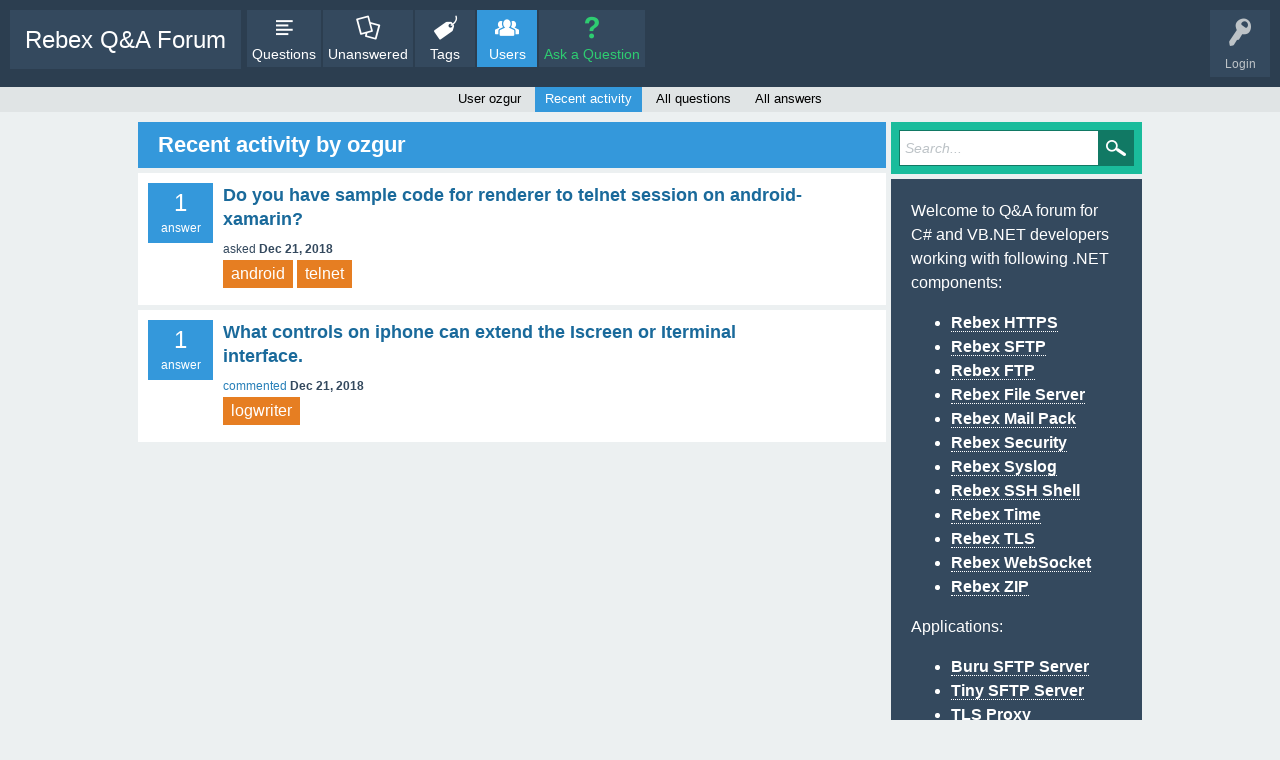

--- FILE ---
content_type: text/html; charset=utf-8
request_url: https://forum.rebex.net/user/ozgur/activity
body_size: 3957
content:
<!DOCTYPE html>
<html lang="en">
<head>
<meta charset="utf-8">
<title>Recent activity by ozgur - Rebex Q&amp;A Forum</title>
<meta name="viewport" content="width=device-width, initial-scale=1">
<style>
@font-face {
 font-family: 'Ubuntu'; font-weight: normal; font-style: normal;
 src: local('Ubuntu'),
  url('../../qa-theme/RebexSnowFlat/fonts/ubuntu-regular.woff2') format('woff2'), url('../../qa-theme/RebexSnowFlat/fonts/ubuntu-regular.woff') format('woff');
}
@font-face {
 font-family: 'Ubuntu'; font-weight: bold; font-style: normal;
 src: local('Ubuntu Bold'), local('Ubuntu-Bold'),
  url('../../qa-theme/RebexSnowFlat/fonts/ubuntu-bold.woff2') format('woff2'), url('../../qa-theme/RebexSnowFlat/fonts/ubuntu-bold.woff') format('woff');
}
@font-face {
 font-family: 'Ubuntu'; font-weight: normal; font-style: italic;
 src: local('Ubuntu Italic'), local('Ubuntu-Italic'),
  url('../../qa-theme/RebexSnowFlat/fonts/ubuntu-italic.woff2') format('woff2'), url('../../qa-theme/RebexSnowFlat/fonts/ubuntu-italic.woff') format('woff');
}
@font-face {
 font-family: 'Ubuntu'; font-weight: bold; font-style: italic;
 src: local('Ubuntu Bold Italic'), local('Ubuntu-BoldItalic'),
  url('../../qa-theme/RebexSnowFlat/fonts/ubuntu-bold-italic.woff2') format('woff2'), url('../../qa-theme/RebexSnowFlat/fonts/ubuntu-bold-italic.woff') format('woff');
}
</style>
<link rel="stylesheet" href="../../qa-theme/RebexSnowFlat/qa-styles.css?1.8.8">
<style>
.qa-nav-user { margin: 0 !important; }
@media (max-width: 979px) {
 body.qa-template-user.fixed, body[class*="qa-template-user-"].fixed { padding-top: 118px !important; }
 body.qa-template-users.fixed { padding-top: 95px !important; }
}
@media (min-width: 980px) {
 body.qa-template-users.fixed { padding-top: 105px !important;}
}
</style>
<link rel="search" type="application/opensearchdescription+xml" title="Rebex Q&amp;A Forum" href="../../opensearch.xml">
<link rel="shortcut icon" type="image/x-icon" href="https://www.rebex.net/Content/Favicon/favicon-16x16.png" />

<!-- Google Tag Manager -->
<script>(function(w,d,s,l,i){w[l]=w[l]||[];w[l].push({'gtm.start':
new Date().getTime(),event:'gtm.js'});var f=d.getElementsByTagName(s)[0],
j=d.createElement(s),dl=l!='dataLayer'?'&l='+l:'';j.async=true;j.src=
'https://www.googletagmanager.com/gtm.js?id='+i+dl;f.parentNode.insertBefore(j,f);
})(window,document,'script','dataLayer','GTM-PMXQCVJ');</script>
<!-- End Google Tag Manager -->


<style>

#custom-footer {
  background-color: #2c3e50;
  text-align: right; 
  padding-right: 2em;
  padding-bottom: 1em;
}

#custom-footer a {
   color:  #95d5ff;
}
#custom-footer a:hover {
   color: #fff;
}

 /* Cookies link */
a#ot-sdk-btn.ot-sdk-show-settings {
  color:  #95d5ff;
  border: none;
  word-wrap: initial;
  padding: inherit;
  font-size: inherit;
  line-height: inherit;
}

a#ot-sdk-btn.ot-sdk-show-settings:hover {
  background-color: transparent;
}

</style>
<script>
var qa_root = '..\/..\/';
var qa_request = 'user\/ozgur\/activity';
</script>
<script src="../../qa-content/jquery-3.5.1.min.js"></script>
<script src="../../qa-content/qa-global.js?1.8.8"></script>
<script src="../../qa-theme/RebexSnowFlat/js/snow-core.js?1.8.8"></script>
<style>
/* Markdown editor plugin */

.wmd-button-bar {
	width: 100%;
	padding: 5px 0;
	overflow: auto;
}
.wmd-input {
	/* 598px */
	width: 100%;
	height: 250px;
	margin: 0 0 10px;
	padding: 2px;
	border: 1px solid #ccc;
	font-family: "Courier New",Courier,monospace,sans-serif;
}
.wmd-preview {
	/* 584px */
	width: 100%;
	margin: 10px 0;
	padding: 8px;
	border: 2px dashed #ccc;
}
.wmd-preview pre,
.qa-a-item-content pre {
	width: 100%;
	max-height: 400px;
	max-width: 685px;
	overflow: auto;
}
@media (max-width: 768px) {
	.wmd-preview pre,
	.qa-a-item-content pre {
	    max-width: 550px;
	}
}
@media (max-width: 600px) {
	.wmd-preview pre,
	.qa-a-item-content pre {
	    max-width: 400px;
	}
}
@media (max-width: 450px) {
	.wmd-preview pre,
	.qa-a-item-content pre {
	    max-width: 350px;
	}
}
@media (max-width: 400px) {
	.wmd-preview pre,
	.qa-a-item-content pre {
	    max-width: 300px;
	}
}
@media (max-width: 370px) {
	.wmd-preview pre,
	.qa-a-item-content pre {
	    max-width: 250px;
	}
}

.wmd-button-row {
	position: relative;
	margin: 0;
	padding: 0;
	height: 20px;
}

.wmd-spacer {
	width: 1px;
	height: 20px;
	margin-left: 14px;
	position: absolute;
	background-color: Silver;
	display: inline-block;
	list-style: none;
}

.wmd-button {
    width: 20px;
    height: 20px;
    padding-left: 2px;
    padding-right: 3px;
    position: absolute;
    display: inline-block;
    list-style: none;
    cursor: pointer;
}

.wmd-button > span {
	/* note: background-image is set in plugin script */
    background-repeat: no-repeat;
    background-position: 0px 0px;
    width: 20px;
    height: 20px;
    display: inline-block;
}

.wmd-spacer1 {
    left: 50px;
}
.wmd-spacer2 {
    left: 175px;
}
.wmd-spacer3 {
    left: 300px;
}

.wmd-prompt-background {
	background-color: #000;
}
.wmd-prompt-dialog {
	border: 1px solid #999;
	background-color: #f5f5f5;
}
.wmd-prompt-dialog > div {
	font-size: 0.8em;
}
.wmd-prompt-dialog > form > input[type="text"] {
	border: 1px solid #999;
	color: black;
}
.wmd-prompt-dialog > form > input[type="button"] {
	border: 1px solid #888;
	font-size: 11px;
	font-weight: bold;
}
</style>
</head>
<body
class="qa-template-user-activity qa-theme-snowflat qa-body-js-off"
>
<script>
var b = document.getElementsByTagName('body')[0];
b.className = b.className.replace('qa-body-js-off', 'qa-body-js-on');
</script>
<div id="qam-topbar" class="clearfix">
<div class="qam-main-nav-wrapper clearfix">
<div class="sb-toggle-left qam-menu-toggle"><i class="icon-th-list"></i></div>
<div class="qam-account-items-wrapper">
<div id="qam-account-toggle" class="qam-logged-out">
<i class="icon-key qam-auth-key"></i>
<div class="qam-account-handle">Login</div>
</div>
<div class="qam-account-items clearfix">
<form action="../../login?to=user%2Fozgur%2Factivity" method="post">
<input type="text" name="emailhandle" dir="auto" placeholder="Email or Username">
<input type="password" name="password" dir="auto" placeholder="Password">
<div><input type="checkbox" name="remember" id="qam-rememberme" value="1">
<label for="qam-rememberme">Remember</label></div>
<input type="hidden" name="code" value="0-1769040235-c6fa939db919898496b2706f8ad4f0cc9c318c8c">
<input type="submit" value="Login" class="qa-form-tall-button qa-form-tall-button-login" name="dologin">
</form>
<div class="qa-nav-user">
<ul class="qa-nav-user-list">
<li class="qa-nav-user-item qa-nav-user-register">
<a href="../../register?to=user%2Fozgur%2Factivity" class="qa-nav-user-link">Register</a>
</li>
</ul>
<div class="qa-nav-user-clear">
</div>
</div>
</div> <!-- END qam-account-items -->
</div> <!-- END qam-account-items-wrapper -->
<div class="qa-logo">
<a href="../../" class="qa-logo-link">Rebex Q&amp;A Forum</a>
</div>
<div class="qa-nav-main">
<ul class="qa-nav-main-list">
<li class="qa-nav-main-item qa-nav-main-questions">
<a href="../../questions" class="qa-nav-main-link">Questions</a>
</li>
<li class="qa-nav-main-item qa-nav-main-unanswered">
<a href="../../unanswered" class="qa-nav-main-link">Unanswered</a>
</li>
<li class="qa-nav-main-item qa-nav-main-tag">
<a href="../../tags" class="qa-nav-main-link">Tags</a>
</li>
<li class="qa-nav-main-item qa-nav-main-user">
<a href="../../users" class="qa-nav-main-link qa-nav-main-selected">Users</a>
</li>
<li class="qa-nav-main-item qa-nav-main-ask">
<a href="../../ask" class="qa-nav-main-link">Ask a Question</a>
</li>
</ul>
<div class="qa-nav-main-clear">
</div>
</div>
</div> <!-- END qam-main-nav-wrapper -->
<div class="qa-nav-sub">
<ul class="qa-nav-sub-list">
<li class="qa-nav-sub-item qa-nav-sub-profile">
<a href="../../user/ozgur" class="qa-nav-sub-link">User ozgur</a>
</li>
<li class="qa-nav-sub-item qa-nav-sub-activity">
<a href="../../user/ozgur/activity" class="qa-nav-sub-link qa-nav-sub-selected">Recent activity</a>
</li>
<li class="qa-nav-sub-item qa-nav-sub-questions">
<a href="../../user/ozgur/questions" class="qa-nav-sub-link">All questions</a>
</li>
<li class="qa-nav-sub-item qa-nav-sub-answers">
<a href="../../user/ozgur/answers" class="qa-nav-sub-link">All answers</a>
</li>
</ul>
<div class="qa-nav-sub-clear">
</div>
</div>
</div> <!-- END qam-topbar -->
<div class="qam-ask-search-box"><div class="qam-ask-mobile"><a href="../../ask" class="turquoise">Ask a Question</a></div><div class="qam-search-mobile turquoise" id="qam-search-mobile"></div></div>
<div class="qam-search turquoise the-top" id="the-top-search">
<div class="qa-search">
<form method="get" action="../../search">
<input type="text" placeholder="Search..." name="q" value="" class="qa-search-field">
<input type="submit" value="Search" class="qa-search-button">
</form>
</div>
</div>
<div class="qa-body-wrapper">
<div class="qa-main-wrapper">
<div class="qa-main">
<div class="qa-main-heading">
<h1>
Recent activity by ozgur
</h1>
</div>
<div class="qa-part-q-list">
<form method="post" action="../../user/ozgur/activity">
<div class="qa-q-list">
<div class="qa-q-list-item" id="q9548">
<div class="qa-q-item-stats">
<span class="qa-a-count">
<span class="qa-a-count-data">1</span><span class="qa-a-count-pad"> answer</span>
</span>
</div>
<div class="qa-q-item-main">
<div class="qa-q-item-title">
<a href="../../9548/you-have-sample-code-renderer-telnet-session-android-xamarin">Do you have sample code for renderer to  telnet session on android-xamarin?</a>
</div>
<span class="qa-q-item-avatar-meta">
<span class="qa-q-item-meta">
<span class="qa-q-item-what">asked</span>
<span class="qa-q-item-when">
<span class="qa-q-item-when-data">Dec 21, 2018</span>
</span>
</span>
</span>
<ul class="qa-q-item-tag-list">
<li class="qa-q-item-tag-item"><a href="../../tag/android" class="qa-tag-link">android</a></li>
<li class="qa-q-item-tag-item"><a href="../../tag/telnet" class="qa-tag-link">telnet</a></li>
</ul>
<div class="qa-q-item-tags">
</div>
</div>
<div class="qa-q-item-clear">
</div>
</div> <!-- END qa-q-list-item -->
<div class="qa-q-list-item" id="q5721">
<div class="qa-q-item-stats">
<span class="qa-a-count">
<span class="qa-a-count-data">1</span><span class="qa-a-count-pad"> answer</span>
</span>
</div>
<div class="qa-q-item-main">
<div class="qa-q-item-title">
<a href="../../5721/what-controls-iphone-can-extend-iscreen-iterminal-interface">What controls on iphone can extend the Iscreen or Iterminal interface.</a>
</div>
<span class="qa-q-item-avatar-meta">
<span class="qa-q-item-meta">
<a href="../../5721/what-controls-iphone-can-extend-iscreen-iterminal-interface?show=9547#c9547" class="qa-q-item-what">commented</a>
<span class="qa-q-item-when">
<span class="qa-q-item-when-data">Dec 21, 2018</span>
</span>
</span>
</span>
<ul class="qa-q-item-tag-list">
<li class="qa-q-item-tag-item"><a href="../../tag/logwriter" class="qa-tag-link">logwriter</a></li>
</ul>
<div class="qa-q-item-tags">
</div>
</div>
<div class="qa-q-item-clear">
</div>
</div> <!-- END qa-q-list-item -->
</div> <!-- END qa-q-list -->
<div class="qa-q-list-form">
<input name="code" type="hidden" value="0-1769040235-2c331a7d5e92409520a7d30c6d058260daa4bdfc">
</div>
</form>
</div>
</div> <!-- END qa-main -->
<div id="qam-sidepanel-toggle"><i class="icon-left-open-big"></i></div>
<div class="qa-sidepanel" id="qam-sidepanel-mobile">
<div class="qam-search turquoise ">
<div class="qa-search">
<form method="get" action="../../search">
<input type="text" placeholder="Search..." name="q" value="" class="qa-search-field">
<input type="submit" value="Search" class="qa-search-button">
</form>
</div>
</div>
<div class="qa-sidebar wet-asphalt">
<p>Welcome to Q&A forum for C# and VB.NET developers working with following .NET components:</p>
<ul>
<li><a href="https://www.rebex.net/https/">Rebex HTTPS</a><br/></li>
<li><a href="https://www.rebex.net/sftp.net/">Rebex SFTP</a><br/></li>
<li><a href="https://www.rebex.net/ftp-ssl.net/">Rebex FTP</a></li>
<li><a href="https://www.rebex.net/file-server/">Rebex File Server</a></li>
<li><a href="https://www.rebex.net/mail-pack/">Rebex Mail Pack</a></li>
<li><a href="https://www.rebex.net/security.net/">Rebex Security</a><br/></li>
<li><a href="https://www.rebex.net/syslog/">Rebex Syslog</a><br/></li>
<li><a href="https://www.rebex.net/ssh-shell/">Rebex SSH Shell</a></li>
<li><a href="https://www.rebex.net/time.net/">Rebex Time</a><br/></li>
<li><a href="https://www.rebex.net/tls/">Rebex TLS</a><br/></li>
<li><a href="https://www.rebex.net/websocket/">Rebex WebSocket</a></li>
<li><a href="https://www.rebex.net/zip.net/">Rebex ZIP</a></li>
</ul>

<p>Applications:</a>
<ul>
<li><a href="https://www.rebex.net/buru-sftp-server/">Buru SFTP Server</a></li>
<li><a href="https://www.rebex.net/tiny-sftp-server/">Tiny SFTP Server</a></li>
<li><a href="https://www.rebex.net/tls-proxy/">TLS Proxy</a></li>
</ul>

<p>
If you need immediate assistance, please <a href="http://www.rebex.net/doc/contact.aspx">contact us</a> directly.
</p>
</div> <!-- qa-sidebar -->
<div class="qa-widgets-side qa-widgets-side-low">
<div class="qa-widget-side qa-widget-side-low">
<h2>Categories</h2>
<ul class="qa-nav-cat-list qa-nav-cat-list-1">
<li class="qa-nav-cat-item qa-nav-cat-all">
<a href="../../" class="qa-nav-cat-link qa-nav-cat-selected">All categories</a>
</li>
</ul>
<div class="qa-nav-cat-clear">
</div>
</div>
</div>
</div> <!-- qa-sidepanel -->
</div> <!-- END main-wrapper -->
</div> <!-- END body-wrapper -->
<div class="qam-footer-box">
<div class="qam-footer-row">
</div> <!-- END qam-footer-row -->
</div> <!-- END qam-footer-box -->
<div id="custom-footer">
  <a href="#" onClick="UC_UI.showSecondLayer(); return false;">Privacy settings</a>
  &nbsp;
  <a href="https://www.rebex.net/company/privacy-policy/">Privacy policy</a>
  &nbsp;
  &nbsp;
  &nbsp;
</div>
<div style="position:absolute;overflow:hidden;clip:rect(0 0 0 0);height:0;width:0;margin:0;padding:0;border:0;">
<span id="qa-waiting-template" class="qa-waiting">...</span>
</div>
</body>
</html>
